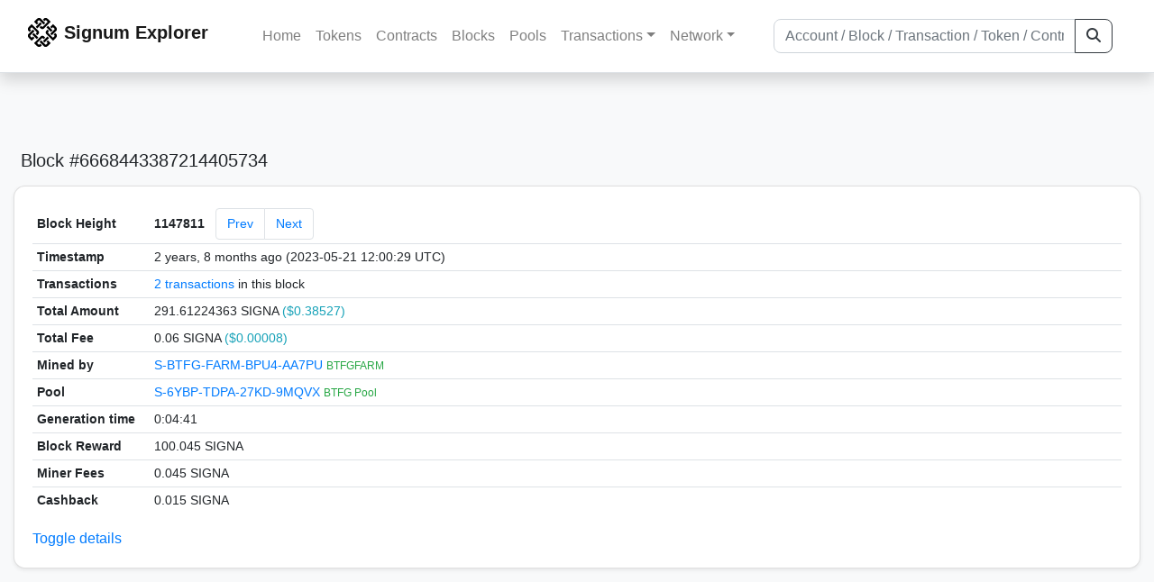

--- FILE ---
content_type: text/html; charset=utf-8
request_url: https://chain.signum.network/block/1147811
body_size: 4345
content:


<!doctype html>
<html lang="en">

<head>
  <meta charset="utf-8">
  <meta name="viewport" content="width=device-width, initial-scale=1, maximum-scale=1, shrink-to-fit=no">
  <meta name="keywords" content="sustainable, blockchain, crypto, minable, HDD, greencoin, singa, SIGNA">
  <meta property="og:title" content="Signum Explorer - Smart. Secure. Sustainable.">
  <meta name="twitter:title" content="Signum Explorer - Smart. Secure. Sustainable.">
  <meta property="og:image" content="https://signum.network/assets/img/seo/Signum_blue.png">
  <meta property="og:description" content="
Block #6668443387214405734
2 transactions

">
  <meta name="description"
    content="The easiest and most trusted Signum transaction search engine and blockchain explorer.">
  <title>Signum Explorer  - Block 1147811</title>
  <link href="/static/favicon.png" rel="icon">
  <link rel="stylesheet" href="https://cdn.jsdelivr.net/npm/bootstrap@4.6.2/dist/css/bootstrap.min.css" integrity="sha384-xOolHFLEh07PJGoPkLv1IbcEPTNtaed2xpHsD9ESMhqIYd0nLMwNLD69Npy4HI+N" crossorigin="anonymous">
  <link rel="stylesheet" href="/static/css/style.css?v=h">
  <link rel="stylesheet" type="text/css" href="/static/fontawesome-free-6.5.2-web/css/all.min.css" />
</head>
<body>
  
  <div class="wrapper">
    
      <header>
        <nav class="navbar navbar-expand-lg navbar-light fixed-top border-bottom shadow mb-3">
          <div class="container" style="max-width: 1400px !important;">
          <a class="mb-2" href="/"><img alt="LOGO" src="/static/logo.svg" height="32px"></a>
          <a class="p-2" href="/">
          
            <span class="navbar-brand my-0 mr-auto mb-2 font-weight-bold">Signum Explorer</span><br />
          
            
          </a>
          <button class="navbar-toggler" type="button" data-toggle="collapse" data-target="#navbarsMenu"
            aria-controls="navbarsMenu" aria-expanded="false" aria-label="Toggle navigation">
            <span class="navbar-toggler-icon"></span>
          </button>
          <div class="collapse navbar-collapse justify-content-md-center pl-4" id="navbarsMenu">
            <ul class="navbar-nav">
              <li class="nav-item">
                <a class="nav-link" href="/">Home</a>
              </li>
              <li class="nav-item">
                <a class="nav-link" href="/assets/">Tokens</a>
              </li>
              <li class="nav-item">
                <a class="nav-link" href="/ats/">Contracts</a>
              </li>
              <li class="nav-item">
                <a class="nav-link" href="/blocks/">Blocks</a>
              </li>
              <li class="nav-item">
                <a class="nav-link" href="/pools/">Pools</a>
              </li>
              <li class="nav-item dropdown">
                <a class="nav-link dropdown-toggle" href="#" id="transactions-nav" data-toggle="dropdown"
                  aria-haspopup="true" aria-expanded="false">Transactions</a>
                <div class="dropdown-menu" aria-labelledby="transactions-nav">
                  <a class="dropdown-item" href="/txsPending/">Pending Transactions</a>
                  <a class="dropdown-item" href="/txs/">Confirmed Transactions</a>
                  <a class="dropdown-item" href="/sub/">Auto-Payments</a>
                  <a class="dropdown-item" href="/alias/">Aliases</a>
                </div>
              </li>
              <li class="nav-item dropdown">
                <a class="nav-link dropdown-toggle" href="#" id="peers-nav" data-toggle="dropdown" aria-haspopup="true"
                  aria-expanded="false">Network</a>
                <div class="dropdown-menu" aria-labelledby="peers-nav">
                  <a class="dropdown-item" href="/accounts/">Top Accounts</a>
                  <a class="dropdown-item" href="/peers/">Nodes List</a>
                  <a class="dropdown-item" href="/peers-charts/">Nodes Distribution</a>
                </div>
              </li>
            </ul>
          </div>
          
          <form class="form-inline my-2 my-lg-0 input-group col-lg-4" action="/search/">
            <input class="form-control" type="text" name="q"
              placeholder="Account / Block / Transaction / Token / Contract" title="Fill to search" aria-label="Search">
            <div class="input-group-append">
              <button class="btn btn-outline-dark my-sm-0" type="submit" name="submit" value="Search"><i
                  class="fas fa-search"></i></button>
            </div>
          </form>
          
          </div>
        </nav>
      </header>
      <main role="main">
        <div class="container">
          <div class="text-center mb-5">
          </div>
          
          

  <h5 class="p-2">Block #6668443387214405734</h5>

  <div class="card-deck mb-3">
    <div class="card mb-4 shadow-sm">
      <div class="card-body">

        <div class="table-responsive">
          <table class="table small table-sm">
            <tbody>
            <tr>
              <th style="width: 130px;">Block Height</th>
              <td>
                <div>
                  <span class="d-inline-block mr-2 my-auto font-weight-bold">1147811</span>
                  <nav class="d-inline-block my-auto" aria-label="Block navigation">
                    <ul class="pagination my-auto">
                      
                        <li class="page-item"><a class="page-link" href="/block/1147810">Prev</a></li>
                      
                      
                        <li class="page-item"><a class="page-link" href="/block/1147812">Next</a></li>
                      
                    </ul>
                  </nav>
                </div>
              </td>
            </tr>
            <tr>
              <th>Timestamp</th>
              <td>2 years, 8 months ago (2023-05-21 12:00:29 UTC)</td>
            </tr>
            <tr>
              <th>Transactions</th>
              <td>
                
                  <a href="/txs/?block=1147811">2 transactions</a>
                
                in this block
              </td>
            </tr>
            <tr>
              <th>Total Amount</th>
              <td>291.61224363 SIGNA <span class="text-info">($0.38527)</span></td>
            </tr>
            <tr>
              <th>Total Fee</th>
              <td>0.06 SIGNA <span class="text-info">($0.00008)</span></td>
            </tr>
            
            <tr>
              <th>Mined by</th>
              <td>
                


  <a href="/address/10183949831403529646">
    S-BTFG-FARM-BPU4-AA7PU
  </a>


  <br class="d-md-none" />

<small>
  
    <span class="text-success" title="BTFGFARM">BTFGFARM</span>
  
</small>

              </td>
            </tr>
            <tr>
              <th>Pool</th>
              <td>
                
                  


  <a href="/address/9146480761707329845">
    S-6YBP-TDPA-27KD-9MQVX
  </a>


  <br class="d-md-none" />

<small>
  
    <span class="text-success" title="BTFG Pool">BTFG Pool</span>
  
</small>

                
              </td>
            </tr>
            <tr>
              <th>Generation time</th>
              <td>0:04:41</td>
            </tr>
            
              <tr>
              <th>Block Reward</th>
              <td>100.045 SIGNA</td>
            </tr>
            
            
               <tr>
                <th>Miner Fees</th>
                <td>0.045 SIGNA</td>
              </tr>
            
                        
              <tr>
                <th>Cashback</th>
                <td>0.015 SIGNA</td>
              </tr>
            
            <tr class="collapse show_more_info">
              <th>Size</th>
              <td>1.0 KB</td>
            </tr>
            <tr class="collapse show_more_info">
              <th style="min-width: 160px;">Base Target</th>
              <td>793873</td>
            </tr>
            <tr class="collapse show_more_info">
              <th>Version</th>
              <td>3.8.4</td>
            </tr>
            <tr class="collapse show_more_info">
              <th>Nonce</th>
              <td>429639829759</td>
            </tr>
            <tr class="collapse show_more_info">
              <th>Payload Length</th>
              <td>1036</td>
            </tr>
            <tr class="collapse show_more_info">
              <th>Payload Hash</th>
              <td class="text-monospace" style="word-wrap: break-word; max-width: 250px">9A4E6501A316FDC46103599A8D7226509585063093DDC97A882EB5B5BC0FF78F</td>
            </tr>
            <tr class="collapse show_more_info">
              <th>Cumulative Difficulty</th>
              <td class="text-monospace">086B3B907412FFD8FD</td>
            </tr>
            <tr class="collapse show_more_info">
              <th>Generator Public Key</th>
              <td class="text-monospace" style="word-wrap: break-word; max-width: 250px">040634AF5083E02BA6DBB0ADD449205A36ABB5F3B844E9D4790E58D24C9D5E7A</td>
            </tr>
            <tr class="collapse show_more_info">
              <th>Generation Signature</th>
              <td class="text-monospace" style="word-wrap: break-word; max-width: 250px">B99C2A56F968E6F6CD8661162BE514932C378408CB27862A16C0CAEC115AE77A</td>
            </tr>
            <tr class="collapse show_more_info">
              <th>Block Signature</th>
              <td class="text-monospace" style="word-wrap: break-word; max-width: 250px">F6A7E834CA45ABA2F330143A0564DA0650D18566920BAF5EB8C708A9794C0F0EF3C493C09F3AD788415AC91630D274CF025759DC86C59B589366454009CB7244</td>
            </tr>
            <tr class="collapse show_more_info">
              <th>Contracts</th>
              <td style="word-wrap: break-word; max-width: 250px"><script type="text/javascript">const out = .reduce((prev, item) => prev += `<a href=/at/${item}>${item}</a><br/>`, ''); document.write(out);</script></td>
            </tr>
            </tbody>
          </table>
        </div>
        <a data-toggle="collapse" data-target=".show_more_info" href="#">Toggle details</a>

      </div>
    </div>
  </div>


        </div>
      </main>
      <div id="push"></div>
    </div>
    <footer class="footer mt-5 py-3 shadow-sm">
      <div class="footerex">
        <div class="containft">
          <div class="colft">
            <h1>Resources</h1>
            <span class="line" style="width: 40px;margin-bottom: 10px;"></span>
            <ul>
              <li><a class="normlink" href="https://www.signum.network/wallet.html" target="_blank">Wallets &
                  Node</a></li>
              <li><a class="normlink" href="https://www.signum.network/mining.html" target="_blank">Mining</a>
              </li>
              <li><a class="normlink" href="https://www.signum.network/exchanges.html" target="_blank">Exchanges</a>
              </li>
              <li><a class="normlink" href="https://www.signum.network/styleguide.html" target="_blank">Styleguide</a>
              </li>
            </ul>
          </div>
          <div class="colft">
            <h1>Development</h1>
            <span class="line" style="width: 40px;margin-bottom: 10px;"></span>
            <ul>
              <li><a class="normlink" href="https://github.com/signum-network" target="_blank">GitHub Signum</a>
              </li>
              <li><a class="normlink" href="https://github.com/btdex" target="_blank">GitHub BTDEX</a></li>
              <li><a class="normlink mb-5" href="https://github.com/signum-network/signum-smartj" target="_blank">GitHub
                  SmartJ</a></li>
            </ul>
          </div>
          <div class="colft">
            <h1>Signum-Network</h1>
            <span class="line" style="width: 40px;margin-bottom: 10px;"></span>
            <ul>
              <li><a class="normlink" href="https://signum.community/" target="_blank">Wiki</a></li>
              <li><a class="normlink" href="https://medium.com/signum-network" target="_blank">Medium</a></li>
              <li><a class="normlink" href="https://www.signum.network/privacypolicy.html" target="_blank">Privacy Policy</a></li>
              <li><a class="normlink mb-3" href="https://www.signum.network/disclaimer.html" target="_blank">Legal Disclaimer</a></li>
            </ul>
          </div>
          <div class="colft">
            <h1>Association</h1>
            <span class="line" style="width: 40px;margin-bottom: 10px;"></span>
            <ul>
              <li><a class="normlink" href="https://sna.signum.network/" target="_blank">SNA</a></li>
              <li><a class="border pl-1 pr-1 rounded border-primary bg-primary text-light text-decoration-none" href="https://sna.signum.network/donation.html" target="_blank">Donate
                  SNA</a></li>
            </ul>
          </div>
          <div class="colft social">
            <h1>Social</h1>
            <span class="line" style="width: 40px;margin-bottom: 15px;"></span>
            <ul>
              <a class="normlink" href="https://discord.gg/QHZkF4KHDS" target="_blank"><i
                  class="fab fa-discord fa-lg" data-toggle="modal" data-target="#QRModal" title="" data-original-title="Discord"></i></a>
              <a class="normlink" href="https://t.me/signumnetwork" target="_blank"><i
                  class="fab fa-telegram-plane fa-lg" data-toggle="modal" data-target="#QRModal" title="" data-original-title="Telegram"></i></a>
              <a class="normlink" href="https://twitter.com/signum_official" target="_blank"><i
                  class="fab fa-twitter fa-lg" data-toggle="modal" data-target="#QRModal" title="" data-original-title="Twitter"></i></a>
              <a class="normlink" href="https://www.reddit.com/r/Signum/" target="_blank"><i
                  class="fab fa-reddit fa-lg" data-toggle="modal" data-target="#QRModal" title="" data-original-title="Reddit"></i></a>
              <a class="normlink" href="https://www.youtube.com/c/SignumNetwork" target="_blank"><i
                  class="fab fa-youtube fa-lg" data-toggle="modal" data-target="#QRModal" title="" data-original-title="YouTube"></i></a><br><br>
            <li class="sig"><img alt="CoinGecko Logo" height="35px" src="/static/CoinGecko-logo-white.png"><br>
            Rates by CoinGecko</li>
            </ul>
            <ul>
            </ul>
          </div>
          <div class="clearfix"></div>
        </div>
      </div>
      <div class="container text-center sig">
        <br>
        Made with ❤️ by <a href="https://github.com/signum-network" class="normlink" target="_blank">Signum
          Network</a> @ (2019-2026)
        <br>
        
        
      </div>
    </footer>
    <script src="https://code.jquery.com/jquery-3.6.0.min.js" integrity="sha256-/xUj+3OJU5yExlq6GSYGSHk7tPXikynS7ogEvDej/m4=" crossorigin="anonymous"></script>
    <script src="https://cdn.jsdelivr.net/npm/popper.js@1.16.1/dist/umd/popper.min.js" integrity="sha384-9/reFTGAW83EW2RDu2S0VKaIzap3H66lZH81PoYlFhbGU+6BZp6G7niu735Sk7lN" crossorigin="anonymous"></script>
    <script src="https://cdn.jsdelivr.net/npm/bootstrap@4.6.2/dist/js/bootstrap.min.js" integrity="sha384-+sLIOodYLS7CIrQpBjl+C7nPvqq+FbNUBDunl/OZv93DB7Ln/533i8e/mZXLi/P+" crossorigin="anonymous"></script>    <script src="https://cdn.jsdelivr.net/npm/easyqrcodejs@4.4.10/src/easy.qrcode.js" integrity="sha384-ZstLT7ma1jjMbZ+hlNMNVzVjnN59eAqAqhaS2PuPfllOAkcCi7MPEZo39BVYGCsg" crossorigin="anonymous"></script>
    <script src="https://cdnjs.cloudflare.com/ajax/libs/clipboard.js/2.0.4/clipboard.min.js" integrity="sha256-FiZwavyI2V6+EXO1U+xzLG3IKldpiTFf3153ea9zikQ=" crossorigin="anonymous"></script>
    
    <script>
      clipboard = new ClipboardJS('.copy-btn');

      $('.copy-btn').tooltip({
        title: 'Copy to clipboard',
      });

      $(function () {
        $('[data-toggle="modal"]').tooltip();
        $('[data-title]').tooltip();
      });

      clipboard.on('success', function (e) {
        $(e.trigger)
          .attr('data-original-title', 'Copied!')
          .tooltip('show')
          .blur()
          .attr('data-original-title', 'Copy to clipboard')
      });
    </script>
    <script>
      $(document).ready(function () {
        $('#back-to-top').fadeOut(1);
        $(window).scroll(function () {
          if ($(this).scrollTop() > 50) {
            $('#back-to-top').fadeIn();
          } else {
            $('#back-to-top').fadeOut();
          }
        });
        // scroll body to 0px on click
        $('#back-to-top').click(function () {
          $('body,html').animate({
            scrollTop: 0
          }, 400);
          return false;
        });
      });
    </script>
    
<a id="back-to-top" href="#" class="border btn btn-light back-to-top" role="button" style="display:inline;"><i class="fas fa-chevron-up"></i></a>
<script defer src="https://static.cloudflareinsights.com/beacon.min.js/vcd15cbe7772f49c399c6a5babf22c1241717689176015" integrity="sha512-ZpsOmlRQV6y907TI0dKBHq9Md29nnaEIPlkf84rnaERnq6zvWvPUqr2ft8M1aS28oN72PdrCzSjY4U6VaAw1EQ==" data-cf-beacon='{"version":"2024.11.0","token":"0d34ba055a164f52b3f8e0ad592cf0d8","server_timing":{"name":{"cfCacheStatus":true,"cfEdge":true,"cfExtPri":true,"cfL4":true,"cfOrigin":true,"cfSpeedBrain":true},"location_startswith":null}}' crossorigin="anonymous"></script>
</body>

</html>
